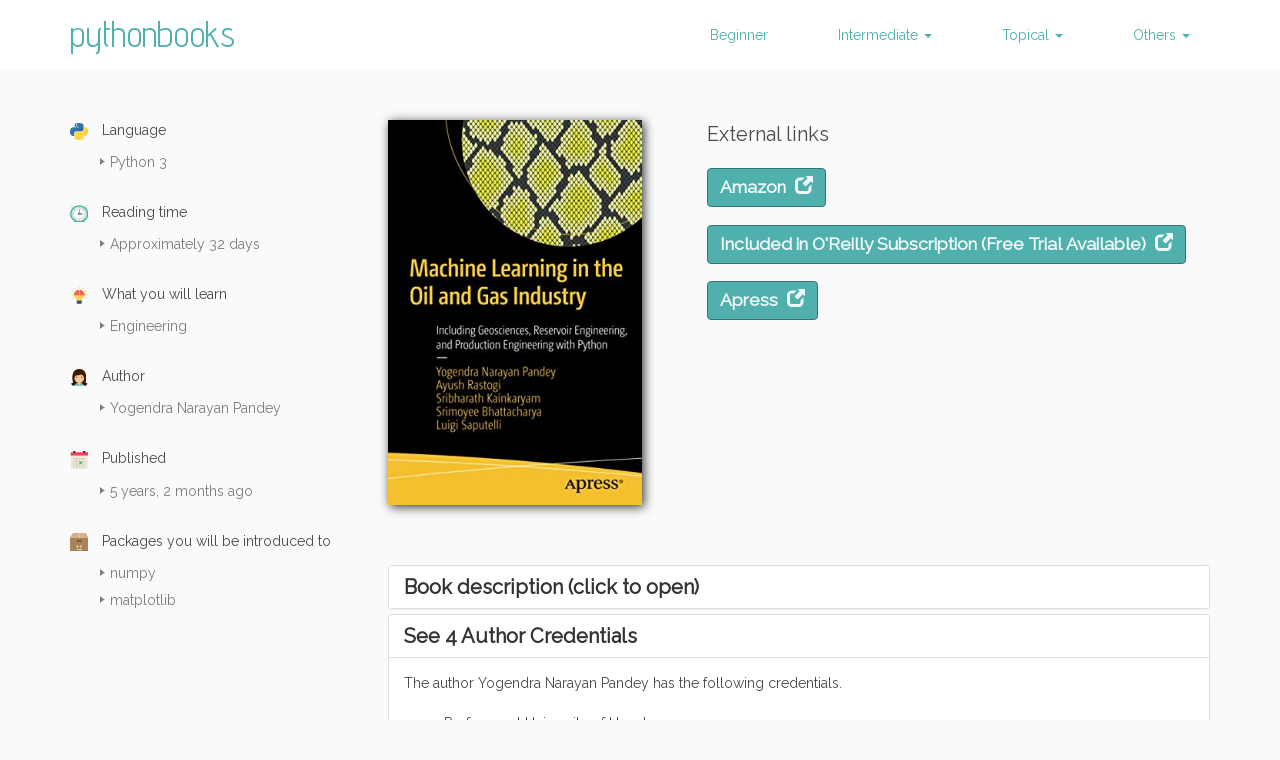

--- FILE ---
content_type: text/html; charset=utf-8
request_url: https://pythonbooks.org/machine-learning-in-the-oil-and-gas-industry-including-geosciences-reservoir-engineering-and-production-engineering-with-python/
body_size: 5215
content:
<!DOCTYPE html>
<html>
  
  
  
  <head>
    <!-- Google Tag Manager -->
    <script>(function(w,d,s,l,i){w[l]=w[l]||[];w[l].push({'gtm.start':
    new Date().getTime(),event:'gtm.js'});var f=d.getElementsByTagName(s)[0],
    j=d.createElement(s),dl=l!='dataLayer'?'&l='+l:'';j.async=true;j.src=
    'https://www.googletagmanager.com/gtm.js?id='+i+dl;f.parentNode.insertBefore(j,f);
    })(window,document,'script','dataLayer','GTM-5TWJ2K9');</script>
    <!-- End Google Tag Manager -->
    

    <meta charset="utf-8">
    <meta http-equiv="X-UA-Compatible" content="IE=edge">
    <meta name="viewport" content="width=device-width, initial-scale=1">
    <link rel="author" href="https://plus.google.com/+DibyaChakravorty">
    
    <meta name="description" content="Machine Learning in the Oil and Gas Industry covers problems encompassing diverse industry topics, including geophysics (seismic interpretation), geological modeling, reservoir engineering, and production engineering.">
    <meta property="og:title" content="Machine Learning in the Oil and Gas Industry: Including Geosciences, Reservoir Engineering, and Production Engineering with Python">
    <meta property="og:description" content="Machine Learning in the Oil and Gas Industry covers problems encompassing diverse industry topics, including geophysics (seismic interpretation), geological modeling, reservoir engineering, and production engineering.">
    <meta property="og:image" content="https://pythonbooks.org/static/images/sharing_images_for_books/1484260937.jpeg">
    <meta property="og:url" content="http://pythonbooks.org//machine-learning-in-the-oil-and-gas-industry-including-geosciences-reservoir-engineering-and-production-engineering-with-python/">
    <meta name="twitter:card" content="summary_large_image">


    
<title></title>


    
<link rel="apple-touch-icon-precomposed" href="/static/images/favicons/favicon-152.png">

<meta name="msapplication-TileColor" content="#FFFFFF">
<meta name="msapplication-TileImage" content="/static/images/favicons/favicon-144.png">

<meta name="application-name" content="Name">
<meta name="msapplication-tooltip" content="Tooltip">
<meta name="msapplication-config" content="/static/images/favicons/ieconfig.xml">

<link rel="icon" href="/static/images/favicons/favicon-32.png" sizes="32x32">
<link rel="icon" href="/static/images/favicons/favicon-57.png" sizes="57x57">
<link rel="icon" href="/static/images/favicons/favicon-76.png" sizes="76x76">
<link rel="icon" href="/static/images/favicons/favicon-96.png" sizes="96x96">
<link rel="icon" href="/static/images/favicons/favicon-120.png" sizes="120x120">
<link rel="icon" href="/static/images/favicons/favicon-128.png" sizes="128x128">
<link rel="icon" href="/static/images/favicons/favicon-144.png" sizes="144x144">
<link rel="icon" href="/static/images/favicons/favicon-152.png" sizes="152x152">
<link rel="icon" href="/static/images/favicons/favicon-180.png" sizes="180x180">
<link rel="icon" href="/static/images/favicons/favicon-195.png" sizes="195x195">
<link rel="icon" href="/static/images/favicons/favicon-228.png" sizes="228x228">
<link rel="icon" href="/static/images/favicons/smalltile.png" sizes="128x128">
<link rel="icon" href="/static/images/favicons/mediumtile.png" sizes="270x270">
<link rel="icon" href="/static/images/favicons/widetile.png" sizes="558x270">
<link rel="icon" href="/static/images/favicons/largetile.png" sizes="558x558">
<link rel="shortcut icon" sizes="196x196" href="/static/images/favicons/favicon-196.png">
<!--[if IE]><link rel="shortcut icon" type="image/x-icon" href="/static/images/favicons/favicon.ico"/><![endif]-->


    

    <link rel="stylesheet"
          href="https://maxcdn.bootstrapcdn.com/bootstrap/3.3.7/css/bootstrap.min.css"
          integrity="sha384-BVYiiSIFeK1dGmJRAkycuHAHRg32OmUcww7on3RYdg4Va+PmSTsz/K68vbdEjh4u"
          crossorigin="anonymous">
    <link href="/static/css/base.min.css" rel="stylesheet" type="text/css" />
    <link href="https://fonts.googleapis.com/css?family=Advent+Pro|Raleway" rel="stylesheet">
    
    <link href="/static/css/book_details.min.css" rel="stylesheet" type="text/css" />

  </head>
  <body>
    <!-- Google Tag Manager (noscript) -->
<noscript><iframe src="https://www.googletagmanager.com/ns.html?id=GTM-5TWJ2K9"
height="0" width="0" style="display:none;visibility:hidden"></iframe></noscript>
<!-- End Google Tag Manager (noscript) -->
    <nav id="mainNav" class="navbar navbar-default navbar-fixed-top">
      <div class="container">
        <div class="navbar-header">
          <button type="button" class="navbar-toggle collapsed" data-toggle="collapse" data-target="#bs-example-navbar-collapse-1">
            <span class="sr-only">Toggle navigation</span>
            <span class="icon-bar"></span>
            <span class="icon-bar"></span>
            <span class="icon-bar"></span>
          </button>
          <a class="navbar-brand" href="/">
            pythonbooks
          </a>
        </div>
        <div class="collapse navbar-collapse" id="bs-example-navbar-collapse-1">
          <ul class="nav navbar-nav navbar-right">
            <li>
              <a href="/for-programming-beginners/">Beginner</a>
            </li>
            <li class="dropdown">
              <a href="#" class="dropdown-toggle" data-toggle="dropdown"
                 role="button" aria-haspopup="true" aria-expanded="false">
                 Intermediate
                 <span class="caret"></span>
              </a>
              <ul class="dropdown-menu">
                <li><a href="/for-intermediate-python-programmers/language-mastery/">Language mastery</a></li>
                <li><a href="/for-intermediate-python-programmers/application-walk-through/">Application walk-through</a></li>
                <li><a href="/for-intermediate-python-programmers/">All books for intermediate Python programmers</a></li>
              </ul>
            </li>
            <li class="dropdown">
              <a href="#" class="dropdown-toggle" data-toggle="dropdown"
                 role="button" aria-haspopup="true" aria-expanded="false">
                 Topical
                 <span class="caret"></span>
              </a>
              <ul class="dropdown-menu">
                
                <li><a href="/topical-books/algorithm-and-data-structure/">Algorithm and Data Structure</a></li>
                
                <li><a href="/topical-books/audio-and-music/">Audio and Music</a></li>
                
                <li><a href="/topical-books/biology/">Biology</a></li>
                
                <li><a href="/topical-books/computer-security/">Computer Security</a></li>
                
                <li><a href="/topical-books/devops-and-testing/">DevOps and Testing</a></li>
                
                <li><a href="/topical-books/engineering/">Engineering</a></li>
                
                <li><a href="/topical-books/finance/">Finance</a></li>
                
                <li><a href="/topical-books/geographic-information-system/">Geographic Information System</a></li>
                
                <li><a href="/topical-books/graphical-user-interface/">GUI Development</a></li>
                
                <li><a href="/topical-books/graphics-and-computer-vision/">Graphics and Computer Vision</a></li>
                
                <li><a href="/topical-books/high-performance/">High Performance Computing</a></li>
                
                <li><a href="/topical-books/machine-learning-and-artifical-intelligence/">Machine Learning and AI</a></li>
                
                <li><a href="/topical-books/microcontroller/">Microcontrollers</a></li>
                
                <li><a href="/topical-books/networking/">Network programming</a></li>
                
                <li><a href="/topical-books/natural-language-processing/">Natural Language Processing</a></li>
                
                <li><a href="/topical-books/numeric-and-big-data/">Numerical Programming and Data Mining</a></li>
                
                <li><a href="/topical-books/raspberry-pi/">Raspberry Pi</a></li>
                
                <li><a href="/topical-books/web-scraping/">Web Scraping</a></li>
                
                <li><a href="/topical-books/web-development/">Web Development</a></li>
                
                <li><a href="/topical-books/">All topical books</a></li>
              </ul>
            </li>
            <li class="dropdown">
              <a href="#" class="dropdown-toggle" data-toggle="dropdown"
                 role="button" aria-haspopup="true" aria-expanded="false">
                 Others
                 <span class="caret"></span>
              </a>
              <ul class="dropdown-menu">
                <li><a href="/book-of-the-month/">Featured books of the month</a></li>
                <li><a href="/for-kids/">Kid's books</a></li>
                <li><a href="/for-experienced-programmers-new-to-python/">Books for experienced programmers new to Python</a></li>
                <li><a href="/cookbooks-and-reference-books/">Reference books</a></li>
                <li><a href="/free-books/">Free books</a></li>
              </ul>
            </li>
          </ul>
        </div>
      </div>
    </nav>

    

    

<div class="container">
  <div class="row">
    <div class="col-xs-12 col-sm-3" id="vital-stats-parent-column">
      <div class="visible-xs text-center" id="expand-vital-stats-container">
        <a href="#" id="expand-vital-stats">Vital stats <span class="glyphicon glyphicon-chevron-down" id="arrow-down"></span></a>
      </div>
      <div class="row" id="vital-stats-row">
        <div class="col-xs-12">
          <div class="row">
            <div class="col-xs-6 col-sm-12">
              <div class="vital-stats-container">
                <div class="vital-stats-heading">
                  <img class="vital-stats-icon" src="/static/images/vital_stats/Python-logo-notext.svg.png">
                  Language
                </div>
                <div class="vital-stats-value">
                  <ul>
                  
                      <li>Python 3</li>
                  
                  </ul>
                </div>
              </div>
              <div class="vital-stats-container">
                <div class="vital-stats-heading">
                  <img class="vital-stats-icon" src="/static/images/vital_stats/alarm-clock.svg">
                  Reading time
                </div>
                <div class="vital-stats-value">
                  <ul>
                    <li> Approximately 32 days</li>
                  </ul>
                </div>
              </div>
              <div class="vital-stats-container">
                <div class="vital-stats-heading">
                  <img class="vital-stats-icon" src="/static/images/vital_stats/idea.svg">
                  What you will learn
                </div>
                <div class="vital-stats-value">
                  <ul>
                    
                    
                    <li>Engineering</li>
                    
                  </ul>
                </div>
              </div>
            </div>
            <div class="col-xs-6 col-sm-12">
              <div class="vital-stats-container">
                <div class="vital-stats-heading">
                  <img class="vital-stats-icon" src="/static/images/vital_stats/girl.svg">
                  Author
                </div>
                <div class="vital-stats-value">
                  <ul>
                    <li> Yogendra Narayan Pandey</li>
                  </ul>
                </div>
              </div>
              <div class="vital-stats-container">
                <div class="vital-stats-heading">
                  <img class="vital-stats-icon" src="/static/images/vital_stats/calendar.svg">
                  Published
                </div>
                <div class="vital-stats-value">
                  <ul>
                    <li>5 years, 2 months ago</li>
                  </ul>
                </div>
              </div>
              
              <div class="vital-stats-container">
                <div class="vital-stats-heading">
                  <img class="vital-stats-icon" src="/static/images/vital_stats/box.svg">
                  Packages you will be introduced to
                </div>

                <div class="vital-stats-value">
                  <ul>
                    
                    <li>numpy</li>
                    
                    <li>matplotlib</li>
                    
                  </ul>
                </div>
              </div>
              
            </div>
          </div>
        </div>
      </div>
    </div>
    <div class="col-xs-12 col-sm-9" id="right-column">
      <div class="row" id="book-image-row">
        <div class="col-xs-5 col-sm-4" id="book-image-column">
          <div id="book-image-container">
            <img class="img-responsive"
                 src="https://m.media-amazon.com/images/I/5151krXSKwL._SL500_.jpg"
                 alt="Book cover of Machine Learning in the Oil and Gas Industry: Including Geosciences, Reservoir Engineering, and Production Engineering with Python by Yogendra Narayan Pandey">
          </div>
        </div>
        <div class="col-xs-7 col-sm-8" id="external-links-column">
          <div id="external-links-container">
            <div id="external-links-heading">
              External links
            </div>
            <a href="https://www.amazon.com/dp/1484260937?tag=pythonbooks01-20&amp;linkCode=ogi&amp;th=1&amp;psc=1" target="_blank">
              <button class="btn">
                Amazon
                <i class="glyphicon glyphicon-new-window"></i></button>
            </a>
            
            <a href="http://www.anrdoezrs.net/click-8973256-13714330" target="_blank">
              <button class="btn">
                Included in O'Reilly Subscription (Free Trial Available)
                <i class="glyphicon glyphicon-new-window"></i></button>
            </a>
            
            
            
              
            <a href="https://link.springer.com/book/10.1007/978-1-4842-6094-4" target="_blank">
              <button class="btn">Apress <i class="glyphicon glyphicon-new-window"></i></button>
            </a>
              
            
          </div>
        </div>
      </div>
      <div class="panel-group" id="accordion" role="tablist" aria-multiselectable="true">
        <div class="panel panel-default">
          <div class="panel-heading" role="tab" id="book-description-panel-heading">
            <h4 class="panel-title">
              <a class="collapsed" role="button" data-toggle="collapse" data-parent="#accordion" href="#collapseOne" aria-expanded="false" aria-controls="collapseOne">
                Book description (click to open)
              </a>
            </h4>
          </div>
          <div id="collapseOne" class="panel-collapse collapse" role="tabpanel" aria-labelledby="headingOne">
            <div class="panel-body">
              <div aria-expanded="true" class="a-expander-content a-expander-partial-collapse-content a-expander-content-expanded" style="padding-bottom: 20px;"> <p><span>Apply machine and deep learning to solve some of the challenges in the oil and gas industry. The book begins with a brief discussion of the oil and gas exploration and production life cycle in the context of data flow through the different stages of industry operations. This leads to a survey of some interesting problems, which are good candidates for applying machine and deep learning approaches. The initial chapters provide a primer on the Python programming language used for implementing the algorithms; this is followed by an overview of supervised and unsupervised machine learning concepts. The authors provide industry examples using open source data sets along with practical explanations of the algorithms, without diving too deep into the theoretical aspects of the algorithms employed. </span><span class="a-text-italic">Machine Learning in the Oil and Gas Industry</span><span> covers problems encompassing diverse industry topics, including geophysics (seismic interpretation), geological modeling, reservoir engineering, and production engineering.&nbsp;</span></p><p><span>Throughout the book, the emphasis is on providing a practical approach with step-by-step explanations and code examples for implementing machine and deep learning algorithms for solving real-life problems in the oil and gas industry.</span></p><p><span>&nbsp;</span></p><p><span class="a-text-bold">What You Will Learn</span></p><ul class="a-unordered-list a-vertical"><li><span class="a-list-item"><span>Understanding the end-to-end industry life cycle&nbsp;and flow of data in the industrial operations of the oil and gas industry</span></span></li><li><span class="a-list-item"><span>Get the basic concepts of computer programming and machine and deep learning required for implementing the algorithms used</span></span></li><li><span class="a-list-item"><span>Study interesting industry problems that are good candidates for being solved by machine and deep learning</span></span></li><li><span class="a-list-item"><span>Discover the practical considerations and challenges for executing machine and deep learning projects in the oil and gas industry</span></span></li></ul><p><span class="a-text-bold">Who This Book Is For&nbsp;</span></p><p><span>Professionals in the oil and gas industry who can benefit from a practical understanding of the machine and deep learning approach to solving real-life problems. </span></p><span><br><br></span>  </div>
            </div>
          </div>
        </div>
        
        <div class="panel panel-default">
          <div class="panel-heading" role="tab" id="author-credentials-panel-heading">
            <h4 class="panel-title">
              <a class="collapsed" role="button" data-toggle="collapse" data-parent="#accordion" href="#collapseThree" aria-expanded="false" aria-controls="collapseThree">
                See 4 Author Credentials
              </a>
            </h4>
          </div>
          <div id="collapseThree" class="panel-collapse collapse in" role="tabpanel" aria-labelledby="headingThree">
            <div class="panel-body">
              The author Yogendra Narayan Pandey has the following credentials.
              <br>
              <br>
              <ul>
                
                <li>Professor at University of Houston</li>
                
                <li>Works/Worked at Microsoft</li>
                
                <li>Works/Worked at Oracle</li>
                
                <li>Works/Worked at ExxonMobil</li>
                
              </ul>
            </div>
          </div>
        </div>
        
        
      </div>
    </div>
  </div>
</div>


    <footer>
      <div class="container">
        <div class="row vertical-align" id="footer-row">
          <div class="col-xs-offset-1 col-xs-10 col-md-offset-0 col-md-6">
            <div id="sign-up">
              <div id="cta">
                <p>
                  We can update you about the very best Python books coming out every month.
                </p>
              </div>
              <div id="form-container">
                <form id="sign-up-form" action="subscribers" method="post">
                  <input type="hidden" name="csrfmiddlewaretoken" value="kuwK4KSltlIUdcOpyRvjUU1d2v3YBLOScTn2lsJLKP6sk9Kd3BvW1eBjFhANUsmO">
                  <input id="email-field" type="email" name="email" placeholder="Your Email Address">
                  <button id="submit" class="btn" type="submit">Update me!</button>
                </form>
              </div>
              <div id="success-message">
                <p>
                </p>
              </div>
              <div id="error-message">
                <p>
                </p>
              </div>
            </div>
          </div>
          <div class="col-xs-offset-1 col-xs-10 col-md-offset-0 col-md-6">
            <div id="footer-logo" class="text-center">
              <span>pythonbooks</span>
            </div>
            <div id="footer-link-container" class="text-center">
              <a href="/about/">About</a> &#8226;
              <a href="mailto:hello@pythonbooks.org">Contact</a>
            </div>
            <div id="made-with-beer" class="text-center">
              <p>
                Made while drinking
                <span id="beer">&#127866;</span>
                in Munich.
              </p>
            </div>
          </div>
        </div>
      </div>
    </footer>

    

    <script
			  src="https://code.jquery.com/jquery-2.2.4.min.js"
			  integrity="sha256-BbhdlvQf/xTY9gja0Dq3HiwQF8LaCRTXxZKRutelT44="
			  crossorigin="anonymous">
    </script>
    <script
            src="https://maxcdn.bootstrapcdn.com/bootstrap/3.3.7/js/bootstrap.min.js"
            integrity="sha384-Tc5IQib027qvyjSMfHjOMaLkfuWVxZxUPnCJA7l2mCWNIpG9mGCD8wGNIcPD7Txa"
            crossorigin="anonymous">
    </script>
    <script async type="text/javascript" src="/static/js/base.min.js" charset="utf-8"></script>
    <script async
            type="text/javascript"
            src="//s7.addthis.com/js/300/addthis_widget.js#pubid=ra-589e43d5cbef9045">
    </script>
    
    <script>
      (function(i,s,o,g,r,a,m){i['GoogleAnalyticsObject']=r;i[r]=i[r]||function(){
      (i[r].q=i[r].q||[]).push(arguments)},i[r].l=1*new Date();a=s.createElement(o),
      m=s.getElementsByTagName(o)[0];a.async=1;a.src=g;m.parentNode.insertBefore(a,m)
      })(window,document,'script','https://www.google-analytics.com/analytics.js','ga');

      ga('create', 'UA-91765176-1', 'auto');
      ga('send', 'pageview');
    </script>
    
    
<script type="text/javascript" src="/static/js/book_details.min.js" charset="utf-8"></script>

  </body>
</html>


--- FILE ---
content_type: text/css; charset="utf-8"
request_url: https://pythonbooks.org/static/css/base.min.css
body_size: 2358
content:
body{padding-top:58px;font-family:'Raleway',sans-serif;color:#4b4b4b;background:#fafafa}h1,h2,h3,h4,h5,h6{margin:0;padding:0}h1,h2{font-style:italic;text-transform:uppercase}p{margin:0;padding:0}a{color:#4fb0ae}a:hover,a:active,a:focus,a:active:focus{color:#9bd2d1;text-decoration:none;outline:none!important}.navbar-default{background-color:#fff;border:0;box-shadow:0 1px 5px rgba(0,0,0,0.1);border-bottom:1px solid #dce0e0}.navbar-default .navbar-brand{color:#4fb0ae;font-size:2em;font-family:'Advent Pro',sans-serif;margin-bottom:.2em}.navbar-default .navbar-brand:hover,.navbar-default .navbar-brand:focus{color:#9bd2d1}.navbar-default .nav>li>a{color:#4fb0ae}.navbar-default .nav>li>a:hover,.navbar-default .nav>li>a:focus,.navbar-default .nav>li>a:focus:hover{color:#9bd2d1;outline:0}.dropdown-menu>li>a{color:#4fb0ae!important}.dropdown-menu>li>a:hover,.dropdown-menu>li>a:focus,.dropdown-menu>li>a:focus:hover{color:#9bd2d1!important;background:none!important}.navbar-default .navbar-toggle .icon-bar{background-color:#4fb0ae}.navbar-default .navbar-toggle:hover .icon-bar,.navbar-default .navbar-toggle:focus .icon-bar,.navbar-default .navbar-toggle:focus:hover .icon-bar{background-color:#9bd2d1}.navbar-default .navbar-toggle{border-color:#fff;background-color:#fff;margin-top:.75em}.navbar-default .navbar-toggle:hover,.navbar-default .navbar-toggle:focus,.navbar-default .navbar-toggle:focus:hover{border-color:#fff;background-color:#fff}.navbar-default .navbar-collapse{border:0;box-shadow:none}.btn{border-color:#367776;background-color:#4fb0ae;color:#edf7f7;font-weight:600}.btn:hover,.btn:active,.btn:focus,.btn:active:focus{border-color:#367776;background-color:#72c0be;color:#edf7f7;outline:none!important}footer{padding:6rem 0 6rem 0;box-shadow:0 1px 5px rgba(0,0,0,0.1);border-top:1px solid #dce0e0;background:#fff;margin-top:5rem}#cta>p{font-size:2rem;line-height:4rem;margin-bottom:2rem}#sign-up-form>input{background:transparent;border-width:0 0 1px 0;border-style:solid;border-color:#c8c8c8;line-height:normal;font-size:1.75rem;box-shadow:none;width:100%;text-align:center}#sign-up-form>input:focus{outline:0}#sign-up{margin-bottom:6rem;text-align:center}#sign-up-form>button{margin-top:3rem;margin-bottom:1rem}#success-message>p{color:#51b04f;font-size:1.5rem}#error-message>p{color:#e17004}#footer-logo{font-size:3rem;font-family:'Advent Pro',sans-serif;color:#4fb0ae}#footer-link-container{margin-top:1rem}#made-with-beer{margin-top:1rem}#beer{font-size:1.75rem}@media(min-width:768px){body{padding-top:5em}.navbar-default{background-color:#fff;border:0;height:5em;box-shadow:none}.navbar-default .navbar-brand{font-size:2.6em;margin-top:.24em}.navbar-default .nav>li>a{line-height:5em;padding:0 .5em 0 .5em;font-weight:500;margin:0 2em 0 2em;background-color:transparent!important}}@media(min-width:768px) and (max-width:991px){.navbar-default .nav>li>a{font-size:1.25rem;line-height:7rem}}@media(min-width:992px){#sign-up{margin-bottom:0;text-align:left}.vertical-align{display:flex;align-items:center}#sign-up-form>input{text-align:left}}


--- FILE ---
content_type: application/javascript; charset="utf-8"
request_url: https://pythonbooks.org/static/js/base.min.js
body_size: 363
content:
!function(){$(function(){var e=$(".navbar-default")
window.matchMedia("(min-width: 768px)").matches&&(e.css("box-shadow","none"),e.css("border","none"),$(window).scroll(function(){$(window).scrollTop()<=40?(e.css("box-shadow","none"),e.css("border","none")):(e.css("box-shadow","0 1px 5px rgba(0,0,0,0.1)"),e.css("border-bottom","1px solid rgb(220, 224, 224)"))}))}),$(document).ready(function(){$("#submit").click(function(e){var s
e.preventDefault(),e=function(e){var s,o,n,r=null
if(document.cookie&&""!==document.cookie)for(s=document.cookie.split(";"),o=0;o<s.length;o++)if((n=jQuery.trim(s[o])).substring(0,e.length+1)===e+"="){r=decodeURIComponent(n.substring(e.length+1))
break}return r}("csrftoken"),s=$("#email-field").val(),$.ajax({url:"/subscribers/",type:"POST",data:{csrfmiddlewaretoken:e,email:s},success:function(e){$("#error-message > p").hide(),$("#form-container").hide(),$("#success-message > p").text(e.message),$("#success-message > p").fadeIn(300)},error:function(e,s,o){$("#error-message > p").hide()
e=JSON.parse(e.responseText)
$("#error-message > p").text(e.message),$("#error-message > p").fadeIn(300)}})})})}.call(this)


--- FILE ---
content_type: image/svg+xml
request_url: https://pythonbooks.org/static/images/vital_stats/girl.svg
body_size: 4528
content:
<?xml version="1.0" encoding="iso-8859-1"?>
<!-- Generator: Adobe Illustrator 18.0.0, SVG Export Plug-In . SVG Version: 6.00 Build 0)  -->
<!DOCTYPE svg PUBLIC "-//W3C//DTD SVG 1.1//EN" "http://www.w3.org/Graphics/SVG/1.1/DTD/svg11.dtd">
<svg version="1.1" id="Capa_1" xmlns="http://www.w3.org/2000/svg" xmlns:xlink="http://www.w3.org/1999/xlink" x="0px" y="0px"
	 viewBox="0 0 206.676 206.676" style="enable-background:new 0 0 206.676 206.676;" xml:space="preserve">
<g>
	<path style="fill:#330C00;" d="M103.485,43.514v160.004c0,0-90.83,9.412-90.83-34.866c0,0,24.397,3.075,19.402-17.273
		c-6.332-25.796-2.79-67.574,0-90.408C34.847,38.136,103.485,43.514,103.485,43.514z"/>
	<path style="fill:#330C00;" d="M103.191,43.514v160.004c0,0,90.83,9.412,90.83-34.866c0,0-24.397,3.075-19.402-17.273
		c6.332-25.796,2.79-67.574,0-90.408C171.828,38.136,103.191,43.514,103.191,43.514z"/>
	<path style="fill:#00B497;" d="M105.07,179.723v-23.311c0,0,37.002-1.121,37.002,21.274L105.07,179.723z"/>
	<path style="fill:#00B497;" d="M101.9,179.723v-23.311c0,0-37.002-1.121-37.002,21.274L101.9,179.723z"/>
	<g>
		<g>
			<rect x="88.788" y="156.41" style="fill:#FDCC9B;" width="29.395" height="32.923"/>
			<path style="fill:#FCBC85;" d="M88.788,160.288c0,0,12.364,7.874,29.395,6.051v-9.929H88.788V160.288z"/>
			<ellipse style="fill:#FCBC85;" cx="46.4" cy="105.36" rx="14.343" ry="16.364"/>
			<ellipse style="fill:#FCBC85;" cx="160.568" cy="105.36" rx="14.343" ry="16.364"/>
			<path style="fill:#FDCC9B;" d="M160.51,74.104c0-24.104-17.637-41.74-57.025-41.74c-39.39,0-57.026,17.637-57.026,41.74
				c0,24.104-4.115,87.597,57.026,87.597C164.626,161.701,160.51,98.209,160.51,74.104z"/>
			<g>
				<g>
					<ellipse style="fill:#3B2519;" cx="75.709" cy="101.442" rx="6.173" ry="6.761"/>
					<circle style="fill:#FFFFFF;" cx="73.018" cy="98.457" r="1.846"/>
				</g>
				<path style="fill:#684B37;" d="M65.834,86.865c2.919,1.117,7.606-3.799,18.336,0.478c1.955,0.78,3.123-6.668-8.378-6.668
					C65.834,80.675,64.07,86.189,65.834,86.865z"/>
				<g>
					<ellipse style="fill:#3B2519;" cx="132.023" cy="101.442" rx="6.173" ry="6.761"/>
					<circle style="fill:#FFFFFF;" cx="129.332" cy="98.457" r="1.847"/>
				</g>
				<path style="fill:#684B37;" d="M141.135,86.865c-2.919,1.117-7.605-3.799-18.335,0.478c-1.955,0.78-3.123-6.668,8.378-6.668
					C141.135,80.675,142.899,86.189,141.135,86.865z"/>
			</g>
			<path style="fill:#FCBC85;" d="M103.485,125.223c-6.1,0-9.774-4.557-9.774-2.352c0,2.204,1.764,6.394,9.774,6.394
				c8.01,0,9.773-4.189,9.773-6.394C113.258,120.666,109.584,125.223,103.485,125.223z"/>
			<path style="fill:#FCBC85;" d="M103.485,145.493c-2.11,0-3.381-1.576-3.381-0.813s0.61,2.212,3.381,2.212s3.38-1.449,3.38-2.212
				S105.594,145.493,103.485,145.493z"/>
			<path style="fill:#F7945E;" d="M103.485,139.876c-9.669,0-15.493-3.938-15.493-2.94c0,0.997,2.796,4.924,15.493,4.924
				c12.697,0,15.493-3.927,15.493-4.924C118.978,135.939,113.153,139.876,103.485,139.876z"/>
		</g>
		<circle style="fill:#F9AA8D;" cx="67.771" cy="123.048" r="8.377"/>
		<circle style="fill:#F9AA8D;" cx="140.229" cy="123.048" r="8.377"/>
	</g>
	<path style="fill:#8FD6E7;" d="M103.485,169.638v37.038H39.112C39.112,191.685,69.681,169.638,103.485,169.638z"/>
	<path style="fill:#8FD6E7;" d="M103.485,169.638v37.038h64.372C167.857,191.685,137.289,169.638,103.485,169.638z"/>
	<path style="fill:#F6B1CF;" d="M103.485,204.999v-35.361c-9.417,0-18.551,1.752-26.874,4.544L103.485,204.999z"/>
	<path style="fill:#F6B1CF;" d="M103.485,204.999v-35.361c9.416,0,18.55,1.752,26.874,4.544L103.485,204.999z"/>
	<path style="fill:#F283B4;" d="M103.485,169.638c-6.849,0-13.545,0.939-19.9,2.507c0.905,5.501,4.62,16.787,19.9,16.787
		c15.279,0,18.994-11.286,19.899-16.787C117.03,170.576,110.334,169.638,103.485,169.638z"/>
	<path style="fill:#FDCC9B;" d="M88.788,170.92c0,0-0.001,13.239,14.697,13.239c14.697,0,14.697-13.239,14.697-13.239
		S102.933,165.368,88.788,170.92z"/>
	<path style="fill:#3ABDAA;" d="M80.992,172.401c0.44-2.861-17.119-0.752-16.976,7.321c0.145,8.073,19.401,14.284,24.692,17.224
		c5.291,2.939,14.697,9.729,14.697,9.729s1.764-6.82-6.467-12.082C88.709,189.333,80.404,176.223,80.992,172.401z"/>
	<path style="fill:#3ABDAA;" d="M125.763,172.401c-0.44-2.861,17.119-0.752,16.976,7.321c-0.145,8.073-19.401,14.284-24.692,17.224
		c-5.291,2.939-14.697,9.729-14.697,9.729s-1.764-6.82,6.467-12.082C118.046,189.333,126.351,176.223,125.763,172.401z"/>
	<path style="fill:#401900;" d="M103.485,0C37.346,0,28.528,57.747,28.528,100.303c0,42.557,22.031,67.27,39.243,74.172
		c0,0-27.485-48.708-13.964-93.8c11.063-36.894,49.678-26,49.678-26s38.613-10.895,49.677,26c13.521,45.092-13.964,93.8-13.964,93.8
		c17.213-6.902,39.244-31.615,39.244-74.172C178.442,57.747,169.624,0,103.485,0z"/>
	<path style="fill:#401900;" d="M125.85,64.864c0,0-24.824,12.444-46.746,9.946c-21.921-2.499-30.341,20.228-29.003,35.269
		l-7.316-33.476l13.228-26.485l37.698-19.4l35.621,1.646l16.893,14.668l14.344,17.832l10.083,11.739l-4.851,36.126l-10.268,12.349
		C155.534,125.078,164.824,78.728,125.85,64.864z"/>
</g>
<g>
</g>
<g>
</g>
<g>
</g>
<g>
</g>
<g>
</g>
<g>
</g>
<g>
</g>
<g>
</g>
<g>
</g>
<g>
</g>
<g>
</g>
<g>
</g>
<g>
</g>
<g>
</g>
<g>
</g>
</svg>


--- FILE ---
content_type: image/svg+xml
request_url: https://pythonbooks.org/static/images/vital_stats/calendar.svg
body_size: 475
content:
<?xml version="1.0" encoding="iso-8859-1"?>
<!-- Generator: Adobe Illustrator 19.0.0, SVG Export Plug-In . SVG Version: 6.00 Build 0)  -->
<svg version="1.1" id="Capa_1" xmlns="http://www.w3.org/2000/svg" xmlns:xlink="http://www.w3.org/1999/xlink" x="0px" y="0px"
	 viewBox="0 0 58 58" style="enable-background:new 0 0 58 58;" xml:space="preserve">
<polygon style="fill:#FC3952;" points="48,4 48,8 41,8 41,4 17,4 17,8 10,8 10,4 2,4 2,15 56,15 56,4 "/>
<polygon style="fill:#EDEADA;" points="10,15 2,15 2,58 56,58 56,15 48,15 41,15 17,15 "/>
<path style="fill:#CEC9AE;" d="M39,22h-2h-7h-2h-7h-2h-9v9v2v7v2v9h9h2h7h2h7h2h9v-9v-2v-7v-2v-9H39z M30,24h7v7h-7V24z M37,40h-7
	v-7h7V40z M21,33h7v7h-7V33z M21,24h7v7h-7V24z M12,24h7v7h-7V24z M12,33h7v7h-7V33z M19,49h-7v-7h7V49z M28,49h-7v-7h7V49z M37,49
	h-7v-7h7V49z M46,49h-7v-7h7V49z M46,40h-7v-7h7V40z M39,31v-7h7v7H39z"/>
<rect x="10" style="fill:#28384C;" width="7" height="8"/>
<rect x="41" style="fill:#28384C;" width="7" height="8"/>
<rect x="30" y="33" style="fill:#26B99A;" width="7" height="7"/>
<g>
</g>
<g>
</g>
<g>
</g>
<g>
</g>
<g>
</g>
<g>
</g>
<g>
</g>
<g>
</g>
<g>
</g>
<g>
</g>
<g>
</g>
<g>
</g>
<g>
</g>
<g>
</g>
<g>
</g>
</svg>


--- FILE ---
content_type: application/javascript; charset="utf-8"
request_url: https://pythonbooks.org/static/js/book_details.min.js
body_size: 479
content:
!function(){$(document).ready(function(){var a=$("#reddit-comments-panel-heading"),i=$("#comment-container"),t=$(".replaced-by-iframe"),a=[a.width(),640],l=Math.min.apply(Math,a)
t.each(function(){var a,t=$(this).attr("data-src"),e=parseFloat($(this).attr("data-original-width"))*parseFloat($(this).attr("data-original-height"))/l
console.log(e),$(this).remove(),(a=$('<iframe class="lazyload" sandbox="allow-scripts allow-same-origin allow-popups" style="border: none;" scrolling="no" width="100%" loading="lazy"></iframe>')).attr("data-src",t),a.attr("height",e),i.append(a)}),"loading"in HTMLIFrameElement.prototype?document.querySelectorAll('iframe[loading="lazy"]').forEach(a=>{a.src=a.dataset.src}):((a=document.createElement("script")).src="https://cdnjs.cloudflare.com/ajax/libs/lazysizes/5.1.2/lazysizes.min.js",document.body.appendChild(a)),$("#expand-vital-stats").click(function(){return $("#vital-stats-row").slideToggle(),$(".glyphicon").toggleClass("glyphicon-chevron-up"),$(".glyphicon").toggleClass("glyphicon-chevron-down"),!1}),$("g-emoji").each(function(){var a=$(this).attr("fallback-src"),t=$("<img>")
t.attr("src",a),t.attr("class","emoji"),$(this).after(t),$(this).hide()})})}.call(this)


--- FILE ---
content_type: image/svg+xml
request_url: https://pythonbooks.org/static/images/vital_stats/box.svg
body_size: 1215
content:
<?xml version="1.0" encoding="iso-8859-1"?>
<!-- Generator: Adobe Illustrator 18.0.0, SVG Export Plug-In . SVG Version: 6.00 Build 0)  -->
<!DOCTYPE svg PUBLIC "-//W3C//DTD SVG 1.1//EN" "http://www.w3.org/Graphics/SVG/1.1/DTD/svg11.dtd">
<svg version="1.1" id="Capa_1" xmlns="http://www.w3.org/2000/svg" xmlns:xlink="http://www.w3.org/1999/xlink" x="0px" y="0px"
	 viewBox="0 0 58 58" style="enable-background:new 0 0 58 58;" xml:space="preserve">
<g>
	<polygon style="fill:#A98258;" points="48,0 10,0 0,16 0,58 58,58 58,16 	"/>
	<path style="fill:#5B4631;" d="M35,27H23c-1.1,0-2-0.9-2-2v0c0-1.1,0.9-2,2-2h12c1.1,0,2,0.9,2,2v0C37,26.1,36.1,27,35,27z"/>
	<g>
		<path style="fill:#E8D5B2;" d="M37,51H21c-0.552,0-1,0.447-1,1s0.448,1,1,1h16c0.552,0,1-0.447,1-1S37.552,51,37,51z"/>
		<path style="fill:#E8D5B2;" d="M21,43c0.256,0,0.512-0.098,0.707-0.293L23,41.414V48c0,0.553,0.448,1,1,1s1-0.447,1-1v-6.586
			l1.293,1.293C26.488,42.902,26.744,43,27,43s0.512-0.098,0.707-0.293c0.391-0.391,0.391-1.023,0-1.414l-2.999-2.999
			c-0.092-0.093-0.203-0.166-0.326-0.217c-0.244-0.101-0.52-0.101-0.764,0c-0.123,0.051-0.233,0.124-0.326,0.217l-2.999,2.999
			c-0.391,0.391-0.391,1.023,0,1.414C20.488,42.902,20.744,43,21,43z"/>
		<path style="fill:#E8D5B2;" d="M31,43c0.256,0,0.512-0.098,0.707-0.293L33,41.414V48c0,0.553,0.448,1,1,1s1-0.447,1-1v-6.586
			l1.293,1.293C36.488,42.902,36.744,43,37,43s0.512-0.098,0.707-0.293c0.391-0.391,0.391-1.023,0-1.414l-2.999-2.999
			c-0.092-0.093-0.203-0.166-0.326-0.217c-0.244-0.101-0.52-0.101-0.764,0c-0.123,0.051-0.233,0.124-0.326,0.217l-2.999,2.999
			c-0.391,0.391-0.391,1.023,0,1.414C30.488,42.902,30.744,43,31,43z"/>
	</g>
	<polygon style="fill:#DAAE86;" points="10,0 0,16 58,16 48,0 	"/>
	<rect x="28" style="fill:#F4D5BD;" width="2" height="16"/>
</g>
<g>
</g>
<g>
</g>
<g>
</g>
<g>
</g>
<g>
</g>
<g>
</g>
<g>
</g>
<g>
</g>
<g>
</g>
<g>
</g>
<g>
</g>
<g>
</g>
<g>
</g>
<g>
</g>
<g>
</g>
</svg>


--- FILE ---
content_type: image/svg+xml
request_url: https://pythonbooks.org/static/images/vital_stats/idea.svg
body_size: 13363
content:
<?xml version="1.0" encoding="iso-8859-1"?>
<!-- Generator: Adobe Illustrator 19.0.0, SVG Export Plug-In . SVG Version: 6.00 Build 0)  -->
<svg version="1.1" id="Layer_1" xmlns="http://www.w3.org/2000/svg" xmlns:xlink="http://www.w3.org/1999/xlink" x="0px" y="0px"
	 viewBox="0 0 512 512" style="enable-background:new 0 0 512 512;" xml:space="preserve">
<path id="SVGCleanerId_0" style="fill:#F3705A;" d="M213.333,88.533c-17.067,0-30.933,13.867-30.933,30.933c0,1.067,0,3.2,0,4.267
	c-10.667,1.067-20.267,5.333-26.667,14.933c-2.133,3.2-4.267,7.467-4.267,11.733c-6.4,0-12.8,4.267-17.067,9.6
	c-3.2,5.333-3.2,12.8-1.067,18.133C120.533,186.667,112,201.6,112,217.6c0,24.533,17.067,43.733,40.533,48
	c-4.267,8.533-4.267,19.2,0,28.8c8.533,17.067,27.733,24.533,44.8,17.067c-1.067,3.2-2.133,6.4-2.133,9.6
	c0,12.8,10.667,23.467,23.467,23.467c12.8,0,23.467-10.667,23.467-23.467v-201.6C243.2,102.4,229.333,88.533,213.333,88.533z"/>
<g>
	<path id="SVGCleanerId_0_1_" style="fill:#F3705A;" d="M213.333,88.533c-17.067,0-30.933,13.867-30.933,30.933
		c0,1.067,0,3.2,0,4.267c-10.667,1.067-20.267,5.333-26.667,14.933c-2.133,3.2-4.267,7.467-4.267,11.733
		c-6.4,0-12.8,4.267-17.067,9.6c-3.2,5.333-3.2,12.8-1.067,18.133C120.533,186.667,112,201.6,112,217.6
		c0,24.533,17.067,43.733,40.533,48c-4.267,8.533-4.267,19.2,0,28.8c8.533,17.067,27.733,24.533,44.8,17.067
		c-1.067,3.2-2.133,6.4-2.133,9.6c0,12.8,10.667,23.467,23.467,23.467c12.8,0,23.467-10.667,23.467-23.467v-201.6
		C243.2,102.4,229.333,88.533,213.333,88.533z"/>
</g>
<g>
	<path style="fill:#F05540;" d="M219.733,349.867c-16,0-28.8-12.8-28.8-28.8V320c-17.067,2.133-35.2-6.4-42.667-22.4
		c-4.267-8.533-5.333-18.133-3.2-27.733c-22.4-6.4-38.4-27.733-38.4-52.267c0-16,7.467-32,20.267-41.6c-1.067-6.4,0-12.8,3.2-18.133
		c4.267-6.4,9.6-10.667,17.067-12.8c1.067-3.2,2.133-6.4,4.267-9.6c6.4-8.533,14.933-14.933,25.6-17.067
		c1.067-19.2,17.067-35.2,36.267-35.2c20.267,0,36.267,16,36.267,36.267V320C249.6,337.067,235.733,349.867,219.733,349.867z
		 M198.4,305.067c1.067,0,3.2,1.067,4.267,2.133c2.133,2.133,2.133,4.267,1.067,6.4c0,2.133-1.067,4.267-1.067,6.4
		c0,9.6,7.467,17.067,17.067,17.067S236.8,329.6,236.8,320V119.467c0-13.867-10.667-24.533-24.533-24.533
		c-13.867,0-24.533,10.667-24.533,24.533c0,1.067,0,2.133,0,2.133v1.067c0,2.133,0,3.2-1.067,4.267s-2.133,2.133-4.267,2.133
		c-8.533,1.067-17.067,5.333-22.4,12.8c-2.133,2.133-3.2,5.333-4.267,9.6c-1.067,2.133-3.2,4.267-5.333,4.267
		c-5.333,0-9.6,3.2-11.733,7.467c-2.133,4.267-2.133,8.533-1.067,12.8c1.067,2.133,0,5.333-2.133,7.467
		c-11.733,7.467-18.133,21.333-18.133,35.2c0,21.333,14.933,38.4,35.2,41.6c2.133,0,3.2,1.067,4.267,3.2s1.067,3.2,0,5.333
		c-3.2,7.467-3.2,16,0,23.467c6.4,13.867,23.467,20.267,37.333,13.867C197.333,305.067,198.4,305.067,198.4,305.067z"/>
	<path style="fill:#F05540;" d="M210.133,136.533c3.2,0,6.4-2.133,6.4-6.4c0-3.2-2.133-6.4-6.4-6.4
		c-10.667-1.067-20.267-6.4-26.667-11.733c-1.067,3.2-2.133,6.4-2.133,10.667c0,1.067,0,3.2,0,4.267
		C189.867,131.2,198.4,135.467,210.133,136.533C209.067,136.533,210.133,136.533,210.133,136.533z"/>
	<path style="fill:#F05540;" d="M178.133,181.333h1.067c3.2,0,5.333-2.133,6.4-5.333c1.067-3.2-2.133-6.4-5.333-7.467
		c-17.067-3.2-22.4-12.8-24.533-19.2l0,0c-4.267,0-8.533,2.133-11.733,4.267C148.267,164.267,157.867,177.067,178.133,181.333z"/>
	<path style="fill:#F05540;" d="M154.667,168.533v-6.4c-6.4,5.333-12.8,17.067-6.4,35.2c1.067,2.133,5.333,5.333,8.533,3.2
		c3.2-1.067,5.333-5.333,3.2-8.533c-5.333-13.867,2.133-19.2,3.2-20.267c1.067-1.067,1.067-1.067,2.133-2.133h-10.667V168.533z"/>
	<path style="fill:#F05540;" d="M167.467,256c3.2-8.533,3.2-18.133-2.133-27.733c-1.067-3.2-5.333-4.267-8.533-3.2
		c-3.2,1.067-4.267,5.333-3.2,8.533c3.2,6.4,4.267,11.733,2.133,17.067c-3.2,9.6-14.933,13.867-16,13.867c0,0-1.067,0-1.067,1.067
		c5.333,2.133,11.733,4.267,18.133,4.267l0,0C161.067,266.667,165.333,262.4,167.467,256z"/>
	<path style="fill:#F05540;" d="M196.267,250.667c-4.267-9.6-9.6-13.867-13.867-14.933c-7.467-2.133-14.933-1.067-19.2,1.067
		c0,4.267-2.133,8.533-4.267,11.733l0,0c2.133,2.133,5.333,2.133,7.467,1.067c0,0,6.4-3.2,11.733-2.133
		c3.2,1.067,5.333,3.2,6.4,7.467c1.067,2.133,3.2,4.267,6.4,4.267c1.067,0,2.133,0,2.133,0
		C196.267,258.133,197.333,253.867,196.267,250.667z"/>
	<path style="fill:#F05540;" d="M214.4,304c3.2-1.067,5.333-1.067,8.533,0c3.2,1.067,7.467,0,8.533-3.2c1.067-3.2,0-7.467-3.2-8.533
		c-6.4-2.133-12.8-2.133-19.2,1.067c-10.667,4.267-17.067,16-21.333,24.533c5.333,0,11.733,0,17.067-3.2
		C206.933,309.333,210.133,306.133,214.4,304z"/>
	<path style="fill:#F05540;" d="M201.6,299.733C201.6,299.733,201.6,300.8,201.6,299.733c4.267-2.133,7.467-3.2,11.733-4.267
		c-4.267-14.933-18.133-21.333-25.6-21.333c-3.2,0-6.4,2.133-7.467,5.333c0,3.2,2.133,6.4,5.333,7.467
		C186.667,286.933,199.467,288,201.6,299.733z"/>
	<path style="fill:#F05540;" d="M225.067,214.4c-8.533,4.267-20.267,19.2-11.733,43.733c1.067,2.133,4.267,4.267,7.467,4.267
		c3.2-1.067,6.4-5.333,5.333-8.533c-7.467-20.267,4.267-27.733,6.4-27.733c1.067-1.067,2.133-2.133,3.2-4.267
		C231.467,219.733,228.267,217.6,225.067,214.4z"/>
	<path style="fill:#F05540;" d="M200.533,157.867c-1.067,3.2,0,7.467,3.2,8.533c1.067,0,2.133,1.067,3.2,1.067
		c2.133,0,4.267-1.067,5.333-3.2c7.467-14.933,22.4-14.933,30.933-13.867v-12.8C229.333,135.467,210.133,138.667,200.533,157.867z"
		/>
	<path style="fill:#F05540;" d="M231.467,214.4c-3.2-3.2-5.333-8.533-5.333-14.933c0-3.2-3.2-6.4-6.4-6.4c-3.2,0-6.4,3.2-6.4,6.4
		c0,10.667,3.2,18.133,9.6,24.533c6.4,5.333,13.867,7.467,20.267,8.533v-12.8C238.933,218.667,234.667,217.6,231.467,214.4z"/>
</g>
<path id="SVGCleanerId_1" style="fill:#F3705A;" d="M299.733,88.533c17.067,0,30.933,13.867,30.933,30.933c0,1.067,0,3.2,0,4.267
	c10.667,1.067,20.267,5.333,26.667,14.933c2.133,3.2,4.267,7.467,4.267,11.733c6.4,0,12.8,4.267,17.067,9.6
	c3.2,5.333,3.2,12.8,1.067,18.133c12.8,8.533,21.333,23.467,21.333,39.467c0,24.533-17.067,43.733-40.533,48
	c4.267,8.533,4.267,19.2,0,28.8c-8.533,17.067-27.733,24.533-44.8,17.067c1.067,3.2,2.133,6.4,2.133,9.6
	c0,12.8-10.667,23.467-23.467,23.467c-12.8,0-23.467-10.667-23.467-23.467v-201.6C268.8,102.4,282.667,88.533,299.733,88.533z"/>
<g>
	<path id="SVGCleanerId_1_1_" style="fill:#F3705A;" d="M299.733,88.533c17.067,0,30.933,13.867,30.933,30.933
		c0,1.067,0,3.2,0,4.267c10.667,1.067,20.267,5.333,26.667,14.933c2.133,3.2,4.267,7.467,4.267,11.733c6.4,0,12.8,4.267,17.067,9.6
		c3.2,5.333,3.2,12.8,1.067,18.133c12.8,8.533,21.333,23.467,21.333,39.467c0,24.533-17.067,43.733-40.533,48
		c4.267,8.533,4.267,19.2,0,28.8c-8.533,17.067-27.733,24.533-44.8,17.067c1.067,3.2,2.133,6.4,2.133,9.6
		c0,12.8-10.667,23.467-23.467,23.467c-12.8,0-23.467-10.667-23.467-23.467v-201.6C268.8,102.4,282.667,88.533,299.733,88.533z"/>
</g>
<g>
	<path style="fill:#F05540;" d="M262.4,320V119.467c0-20.267,16-36.267,36.267-36.267c19.2,0,36.267,16,36.267,35.2
		c10.667,2.133,19.2,8.533,25.6,17.067c2.133,3.2,3.2,5.333,4.267,9.6c7.467,1.067,13.867,6.4,17.067,12.8
		c3.2,5.333,4.267,12.8,3.2,18.133c12.8,10.667,20.267,25.6,20.267,41.6c0,24.533-16,44.8-38.4,52.267
		c2.133,9.6,1.067,19.2-3.2,27.733c-7.467,17.067-25.6,25.6-42.667,22.4v1.067c0,16-12.8,28.8-28.8,28.8S262.4,337.067,262.4,320z
		 M315.733,305.067c13.867,6.4,30.933,0,37.333-13.867c3.2-7.467,4.267-16,0-23.467c-1.067-2.133-1.067-3.2,0-5.333
		c1.067-2.133,2.133-3.2,4.267-3.2c20.267-3.2,35.2-21.333,35.2-41.6c0-13.867-6.4-26.667-18.133-35.2
		c-2.133-2.133-3.2-4.267-2.133-7.467c2.133-4.267,1.067-8.533-1.067-12.8c-2.133-4.267-6.4-6.4-11.733-7.467
		c-3.2,0-5.333-2.133-5.333-4.267c-1.067-4.267-2.133-6.4-4.267-9.6c-5.333-7.467-12.8-11.733-22.4-12.8
		c-2.133,0-3.2-1.067-4.267-2.133s-1.067-3.2-1.067-4.267v-1.067c0-1.067,0-2.133,0-2.133c0-13.867-10.667-24.533-24.533-24.533
		c-13.867,0-24.533,10.667-24.533,24.533V320c0,9.6,7.467,17.067,17.067,17.067S307.2,329.6,307.2,320c0-2.133,0-4.267-1.067-7.467
		c-1.067-2.133,0-5.333,1.067-6.4c1.067-1.067,3.2-2.133,4.267-2.133C313.6,305.067,314.667,305.067,315.733,305.067z"/>
	<path style="fill:#F05540;" d="M305.067,136.533c-3.2,0-6.4-3.2-5.333-6.4c0-3.2,3.2-6.4,6.4-6.4
		c10.667,1.067,21.333-4.267,27.733-8.533c1.067,3.2,1.067,7.467,1.067,10.667c0,1.067-1.067,2.133-1.067,4.267
		C325.333,133.333,315.733,136.533,305.067,136.533L305.067,136.533z"/>
	<path style="fill:#F05540;" d="M334.933,177.067h-1.067c-3.2,0-5.333-2.133-6.4-5.333s2.133-6.4,5.333-7.467
		c17.067-3.2,22.4-12.8,24.533-19.2l0,0c4.267,0,8.533,2.133,11.733,4.267C364.8,160,355.2,172.8,334.933,177.067z"/>
	<path style="fill:#F05540;" d="M356.267,166.4V160c6.4,5.333,12.8,17.067,6.4,35.2c-1.067,2.133-5.333,5.333-8.533,3.2
		c-3.2-1.067-5.333-5.333-3.2-8.533c5.333-13.867-2.133-19.2-3.2-20.267c-1.067-1.067-1.067-1.067-2.133-2.133h10.667V166.4z"/>
	<path style="fill:#F05540;" d="M344.533,256c-4.267-7.467-5.333-17.067-1.067-27.733c1.067-3.2,5.333-5.333,8.533-4.267
		c3.2,1.067,5.333,5.333,4.267,8.533c-2.133,7.467-2.133,12.8,0,17.067c5.333,8.533,17.067,10.667,17.067,10.667
		s1.067,0,1.067,1.067c-5.333,3.2-11.733,5.333-17.067,6.4l0,0C352,265.6,347.733,261.333,344.533,256z"/>
	<path style="fill:#F05540;" d="M315.733,250.667c4.267-9.6,9.6-13.867,13.867-14.933c7.467-2.133,14.933-1.067,19.2,1.067
		c0,4.267,2.133,8.533,4.267,11.733l0,0c-2.133,2.133-5.333,2.133-7.467,1.067c0,0-6.4-3.2-11.733-2.133
		c-3.2,1.067-5.333,3.2-6.4,7.467c-1.067,2.133-3.2,4.267-6.4,4.267c-1.067,0-2.133,0-2.133,0
		C315.733,258.133,314.667,253.867,315.733,250.667z"/>
	<path style="fill:#F05540;" d="M313.6,315.733l8.533-1.067C320,307.2,316.8,297.6,310.4,292.267
		c-5.333-4.267-10.667-6.4-18.133-6.4c-3.2,0-6.4,3.2-6.4,6.4s3.2,6.4,6.4,6.4c3.2,0,6.4,1.067,8.533,3.2
		c3.2,3.2,5.333,7.467,6.4,11.733c2.133,2.133,4.267,3.2,6.4,4.267V315.733z"/>
	<path style="fill:#F05540;" d="M310.4,297.6C310.4,297.6,310.4,298.667,310.4,297.6c-3.2-2.133-6.4-5.333-10.667-7.467
		c7.467-13.867,23.467-14.933,30.933-13.867c3.2,1.067,6.4,4.267,5.333,7.467c0,3.2-3.2,6.4-7.467,5.333
		C328.533,289.067,315.733,286.933,310.4,297.6z"/>
	<path style="fill:#F05540;" d="M286.933,214.4c8.533,4.267,20.267,19.2,11.733,43.733c-1.067,2.133-4.267,4.267-7.467,4.267
		c-3.2-1.067-6.4-5.333-5.333-8.533c7.467-20.267-4.267-27.733-6.4-27.733c-1.067-1.067-2.133-2.133-2.133-4.267
		C280.533,219.733,283.733,217.6,286.933,214.4z"/>
	<path style="fill:#F05540;" d="M311.467,157.867c1.067,3.2,0,7.467-3.2,8.533c-1.067,0-2.133,1.067-3.2,1.067
		c-2.133,0-4.267-1.067-5.333-3.2c-7.467-14.933-22.4-14.933-30.933-13.867v-12.8C283.733,135.467,302.933,138.667,311.467,157.867z
		"/>
	<path style="fill:#F05540;" d="M280.533,214.4c3.2-3.2,5.333-8.533,5.333-14.933c0-3.2,3.2-6.4,6.4-6.4c3.2,0,6.4,3.2,6.4,6.4
		c0,10.667-3.2,18.133-9.6,24.533c-6.4,5.333-13.867,7.467-20.267,8.533v-12.8C273.067,218.667,277.333,217.6,280.533,214.4z"/>
</g>
<path style="fill:#FFD15C;" d="M110.933,240c5.333,21.333,14.933,41.6,28.8,58.667c26.667,33.067,43.733,71.467,51.2,112h130.133
	c7.467-40.533,24.533-78.933,51.2-110.933C386.133,282.667,396.8,262.4,402.133,240H110.933z"/>
<path style="fill:#415A6B;" d="M217.6,489.6C225.067,503.467,240,512,256,512c17.067,0,30.933-9.6,38.4-22.4H217.6z"/>
<path style="fill:#344A5E;" d="M321.067,470.4v-59.733H190.933V470.4c0,11.733,9.6,21.333,21.333,21.333H297.6
	C310.4,491.733,321.067,482.133,321.067,470.4z"/>
<g>
	<path style="fill:#415A6B;" d="M177.067,457.6L177.067,457.6c0,7.467,6.4,13.867,13.867,13.867h131.2
		c7.467,0,13.867-6.4,13.867-13.867l0,0c0-7.467-6.4-13.867-13.867-13.867h-131.2C182.4,443.733,177.067,450.133,177.067,457.6z"/>
	<path style="fill:#415A6B;" d="M177.067,411.733L177.067,411.733c0,7.467,6.4,13.867,13.867,13.867h131.2
		c7.467,0,13.867-6.4,13.867-13.867l0,0c0-7.467-6.4-13.867-13.867-13.867h-131.2C182.4,397.867,177.067,404.267,177.067,411.733z"
		/>
</g>
<g>
	<path style="fill:#FFD15C;" d="M256,53.333L256,53.333c-7.467,0-12.8-5.333-12.8-12.8V12.8C243.2,5.333,248.533,0,256,0l0,0
		c6.4,0,12.8,5.333,12.8,12.8v27.733C268.8,46.933,263.467,53.333,256,53.333z"/>
	<path style="fill:#FFD15C;" d="M172.8,75.733L172.8,75.733c-6.4,3.2-13.867,2.133-17.067-4.267l-13.867-24.533
		c-3.2-6.4-1.067-13.867,4.267-17.067l0,0c6.4-3.2,13.867-1.067,17.067,4.267l13.867,24.533C181.333,64,179.2,71.467,172.8,75.733z"
		/>
	<path style="fill:#FFD15C;" d="M112,136.533L112,136.533c-3.2,6.4-11.733,8.533-17.067,5.333L70.4,128
		c-6.4-3.2-8.533-10.667-4.267-17.067l0,0c3.2-6.4,10.667-8.533,17.067-4.267l24.533,13.867
		C113.067,122.667,115.2,130.133,112,136.533z"/>
	<path style="fill:#FFD15C;" d="M89.6,219.733L89.6,219.733c0,7.467-5.333,12.8-12.8,12.8H49.067c-6.4,0-12.8-5.333-12.8-12.8l0,0
		c0-6.4,5.333-12.8,12.8-12.8H76.8C83.2,206.933,89.6,212.267,89.6,219.733z"/>
	<path style="fill:#FFD15C;" d="M110.933,302.933L110.933,302.933c3.2,6.4,2.133,13.867-4.267,17.067l-24.533,13.867
		c-6.4,3.2-13.867,1.067-17.067-4.267l0,0c-3.2-6.4-1.067-13.867,4.267-17.067l24.533-13.867
		C100.267,295.467,107.733,297.6,110.933,302.933z"/>
	<path style="fill:#FFD15C;" d="M400,304L400,304c3.2-6.4,11.733-8.533,17.067-5.333l24.533,13.867
		c6.4,3.2,8.533,10.667,4.267,17.067l0,0c-3.2,6.4-10.667,8.533-17.067,4.267l-23.467-12.8C398.933,316.8,396.8,309.333,400,304z"/>
	<path style="fill:#FFD15C;" d="M422.4,219.733L422.4,219.733c0-7.467,5.333-12.8,12.8-12.8h27.733c6.4,0,12.8,5.333,12.8,12.8l0,0
		c0,6.4-5.333,12.8-12.8,12.8H435.2C428.8,232.533,422.4,227.2,422.4,219.733z"/>
	<path style="fill:#FFD15C;" d="M401.067,136.533L401.067,136.533c-3.2-6.4-2.133-13.867,4.267-17.067l24.533-13.867
		c6.4-3.2,13.867-1.067,17.067,4.267l0,0c3.2,6.4,1.067,13.867-4.267,17.067L418.133,140.8
		C411.733,145.067,404.267,142.933,401.067,136.533z"/>
	<path style="fill:#FFD15C;" d="M339.2,75.733L339.2,75.733c-6.4-4.267-8.533-11.733-4.267-17.067L348.8,34.133
		c3.2-6.4,10.667-8.533,17.067-4.267l0,0c6.4,3.2,8.533,10.667,4.267,17.067l-13.867,24.533C353.067,76.8,345.6,78.933,339.2,75.733
		z"/>
</g>
<g>
</g>
<g>
</g>
<g>
</g>
<g>
</g>
<g>
</g>
<g>
</g>
<g>
</g>
<g>
</g>
<g>
</g>
<g>
</g>
<g>
</g>
<g>
</g>
<g>
</g>
<g>
</g>
<g>
</g>
</svg>


--- FILE ---
content_type: image/svg+xml
request_url: https://pythonbooks.org/static/images/vital_stats/alarm-clock.svg
body_size: 3401
content:
<?xml version="1.0" encoding="iso-8859-1"?>
<!-- Generator: Adobe Illustrator 19.0.0, SVG Export Plug-In . SVG Version: 6.00 Build 0)  -->
<svg version="1.1" id="Capa_1" xmlns="http://www.w3.org/2000/svg" xmlns:xlink="http://www.w3.org/1999/xlink" x="0px" y="0px"
	 viewBox="0 0 57.157 57.157" style="enable-background:new 0 0 57.157 57.157;" xml:space="preserve">
<circle style="fill:#E0E1E2;" cx="28.578" cy="29.157" r="26"/>
<circle style="fill:#FFFFFF;" cx="28.578" cy="29.157" r="15"/>
<path style="fill:#424A60;" d="M12.578,57.157c-0.256,0-0.512-0.098-0.707-0.293c-0.391-0.391-0.391-1.023,0-1.414l3.933-3.933
	c0.391-0.391,1.023-0.391,1.414,0s0.391,1.023,0,1.414l-3.933,3.933C13.09,57.059,12.834,57.157,12.578,57.157z"/>
<path style="fill:#424A60;" d="M44.578,57.157c-0.256,0-0.512-0.098-0.707-0.293l-3.963-3.963c-0.391-0.391-0.391-1.023,0-1.414
	s1.023-0.391,1.414,0l3.963,3.963c0.391,0.391,0.391,1.023,0,1.414C45.09,57.059,44.834,57.157,44.578,57.157z"/>
<path style="fill:#C7CAC7;" d="M46.672,11.371c-0.256,0-0.512-0.098-0.707-0.293c-0.391-0.391-0.391-1.023,0-1.414l3-3
	c0.391-0.391,1.023-0.391,1.414,0s0.391,1.023,0,1.414l-3,3C47.183,11.274,46.927,11.371,46.672,11.371z"/>
<path style="fill:#C7CAC7;" d="M10.485,11.371c-0.256,0-0.512-0.098-0.707-0.293l-3-3c-0.391-0.391-0.391-1.023,0-1.414
	s1.023-0.391,1.414,0l3,3c0.391,0.391,0.391,1.023,0,1.414C10.997,11.274,10.741,11.371,10.485,11.371z"/>
<path style="fill:#26B99A;" d="M28.578,57.157c-15.439,0-28-12.561-28-28s12.561-28,28-28s28,12.561,28,28
	S44.018,57.157,28.578,57.157z M28.578,5.157c-13.234,0-24,10.767-24,24s10.766,24,24,24s24-10.767,24-24S41.812,5.157,28.578,5.157
	z"/>
<g>
	<path style="fill:#26B99A;" d="M28.578,6.036c-0.552,0-1,0.447-1,1v1c0,0.553,0.448,1,1,1s1-0.447,1-1v-1
		C29.578,6.483,29.131,6.036,28.578,6.036z"/>
	<path style="fill:#26B99A;" d="M28.578,49.036c-0.552,0-1,0.447-1,1v1c0,0.553,0.448,1,1,1s1-0.447,1-1v-1
		C29.578,49.483,29.131,49.036,28.578,49.036z"/>
	<path style="fill:#26B99A;" d="M50.578,28.036h-1c-0.552,0-1,0.447-1,1s0.448,1,1,1h1c0.552,0,1-0.447,1-1
		S51.131,28.036,50.578,28.036z"/>
	<path style="fill:#26B99A;" d="M7.578,28.036h-1c-0.552,0-1,0.447-1,1s0.448,1,1,1h1c0.552,0,1-0.447,1-1
		S8.131,28.036,7.578,28.036z"/>
	<path style="fill:#26B99A;" d="M43.427,12.772l-0.707,0.707c-0.391,0.391-0.391,1.023,0,1.414c0.195,0.195,0.451,0.293,0.707,0.293
		s0.512-0.098,0.707-0.293l0.707-0.707c0.391-0.391,0.391-1.023,0-1.414S43.818,12.381,43.427,12.772z"/>
	<path style="fill:#26B99A;" d="M13.022,43.178l-0.707,0.707c-0.391,0.391-0.391,1.023,0,1.414c0.195,0.195,0.451,0.293,0.707,0.293
		s0.512-0.098,0.707-0.293l0.707-0.707c0.391-0.391,0.391-1.023,0-1.414S13.413,42.788,13.022,43.178z"/>
	<path style="fill:#26B99A;" d="M44.134,43.178c-0.391-0.391-1.023-0.391-1.414,0s-0.391,1.023,0,1.414l0.707,0.707
		c0.195,0.195,0.451,0.293,0.707,0.293s0.512-0.098,0.707-0.293c0.391-0.391,0.391-1.023,0-1.414L44.134,43.178z"/>
	<path style="fill:#26B99A;" d="M13.729,12.772c-0.391-0.391-1.023-0.391-1.414,0s-0.391,1.023,0,1.414l0.707,0.707
		c0.195,0.195,0.451,0.293,0.707,0.293s0.512-0.098,0.707-0.293c0.391-0.391,0.391-1.023,0-1.414L13.729,12.772z"/>
</g>
<path style="fill:#424A60;" d="M39.578,30.157h-8c-0.552,0-1-0.447-1-1s0.448-1,1-1h8c0.552,0,1,0.447,1,1
	S40.131,30.157,39.578,30.157z"/>
<path style="fill:#424A60;" d="M28.578,27.157c-0.552,0-1-0.447-1-1v-11c0-0.553,0.448-1,1-1s1,0.447,1,1v11
	C29.578,26.709,29.131,27.157,28.578,27.157z"/>
<path style="fill:#424A60;" d="M28.578,33.157c-2.206,0-4-1.794-4-4s1.794-4,4-4s4,1.794,4,4S30.784,33.157,28.578,33.157z
	 M28.578,27.157c-1.103,0-2,0.897-2,2s0.897,2,2,2s2-0.897,2-2S29.681,27.157,28.578,27.157z"/>
<path style="fill:#E7ECED;" d="M54.493,2.086c2.781,2.781,2.781,7.29,0,10.071L44.421,2.086C47.203-0.695,51.711-0.695,54.493,2.086
	z"/>
<path style="fill:#E7ECED;" d="M2.664,2.086c-2.781,2.781-2.781,7.29,0,10.071L12.735,2.086C9.954-0.695,5.445-0.695,2.664,2.086z"
	/>
<g>
</g>
<g>
</g>
<g>
</g>
<g>
</g>
<g>
</g>
<g>
</g>
<g>
</g>
<g>
</g>
<g>
</g>
<g>
</g>
<g>
</g>
<g>
</g>
<g>
</g>
<g>
</g>
<g>
</g>
</svg>


--- FILE ---
content_type: text/plain
request_url: https://www.google-analytics.com/j/collect?v=1&_v=j102&a=310239871&t=pageview&_s=1&dl=https%3A%2F%2Fpythonbooks.org%2Fmachine-learning-in-the-oil-and-gas-industry-including-geosciences-reservoir-engineering-and-production-engineering-with-python%2F&ul=en-us%40posix&sr=1280x720&vp=1280x720&_u=IEBAAEABAAAAACAAI~&jid=1169593648&gjid=1748257663&cid=1822719914.1768399410&tid=UA-91765176-1&_gid=1098988034.1768399410&_r=1&_slc=1&z=844019224
body_size: -450
content:
2,cG-B1DTPFQYHZ